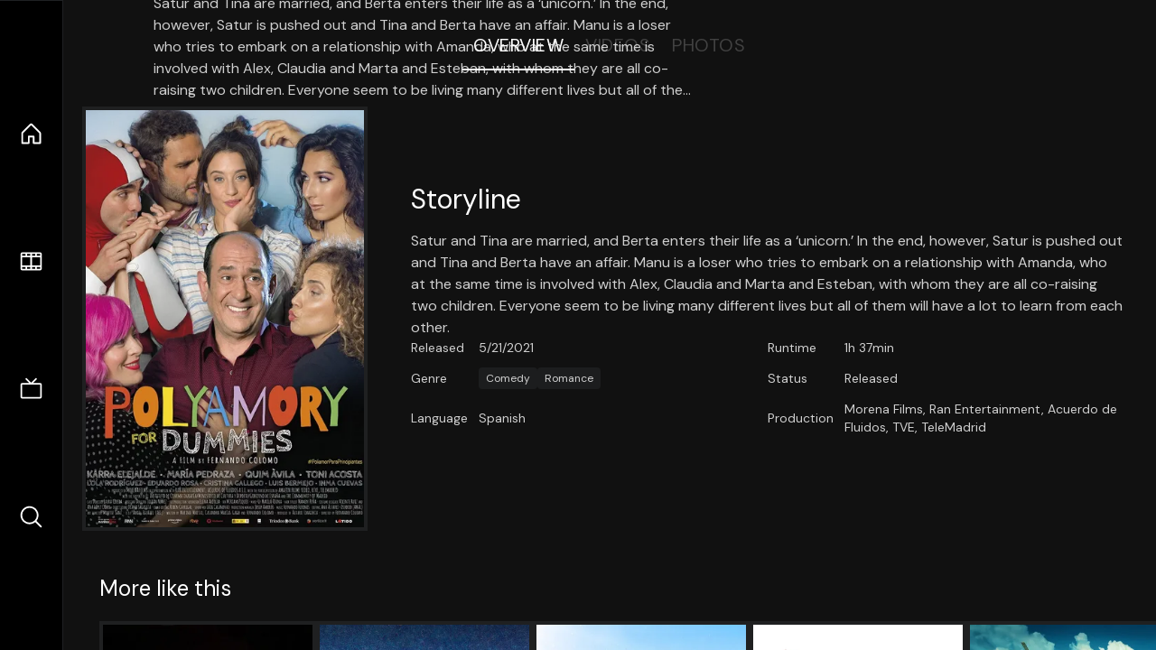

--- FILE ---
content_type: text/html;charset=utf-8
request_url: https://nuxt-movies.vercel.app/movie/805052
body_size: 16201
content:
<!DOCTYPE html><html  lang="en" data-capo=""><head><meta charset="utf-8">
<meta name="viewport" content="width=device-width, initial-scale=1">
<title>Polyamory for Dummies · Nuxt Movies</title>
<link rel="stylesheet" href="/_nuxt/entry.DDYGQnBS.css" crossorigin>
<link rel="stylesheet" href="/_nuxt/Base.DDl6vxtR.css" crossorigin>
<link rel="stylesheet" href="/_nuxt/TheFooter.DSjxkPen.css" crossorigin>
<link rel="modulepreload" as="script" crossorigin href="/_nuxt/DFfBDzz8.js">
<link rel="modulepreload" as="script" crossorigin href="/_nuxt/wHmGi5hF.js">
<link rel="modulepreload" as="script" crossorigin href="/_nuxt/uLHvflS5.js">
<link rel="modulepreload" as="script" crossorigin href="/_nuxt/ClyUp67_.js">
<link rel="modulepreload" as="script" crossorigin href="/_nuxt/CYviWHQ5.js">
<link rel="modulepreload" as="script" crossorigin href="/_nuxt/BVNlbdLW.js">
<link rel="prefetch" as="script" crossorigin href="/_nuxt/C17z7VQ0.js">
<meta name="twitter:card" content="summary_large_image">
<meta name="twitter:site" content="@nuxt_js">
<meta name="twitter:creator" content="@nuxt_js">
<link rel="icon" type="image/webp" href="/movies.webp">
<meta name="description" content="Satur and Tina are married, and Berta enters their life as a ‘unicorn.’ In the end, however, Satur is pushed out and Tina and Berta have an affair. Manu is a loser who tries to embark on a relationship with Amanda, who at the same time is involved with Alex, Claudia and Marta and Esteban, with whom they are all co-raising two children. Everyone seem to be living many different lives but all of them will have a lot to learn from each other.">
<meta property="og:image" content="https://movies-proxy.vercel.app/ipx/s_1200x630/tmdb/w5ixuR1rP3ewZODrCYbFaMc8xKe.jpg">
<script type="module" src="/_nuxt/DFfBDzz8.js" crossorigin></script></head><body><div id="__nuxt"><!--[--><div class="nuxt-loading-indicator" style="position:fixed;top:0;right:0;left:0;pointer-events:none;width:auto;height:3px;opacity:0;background:repeating-linear-gradient(to right,#00dc82 0%,#34cdfe 50%,#0047e1 100%);background-size:Infinity% auto;transform:scaleX(0%);transform-origin:left;transition:transform 0.1s, height 0.4s, opacity 0.4s;z-index:999999;"></div><div h-full w-full font-sans grid="~ lt-lg:rows-[1fr_max-content] lg:cols-[max-content_1fr]" of-hidden view-transition-app transition duration-0><div id="app-scroller" of-x-hidden of-y-auto relative><div><div relative class="aspect-ratio-3/2 lg:aspect-ratio-25/9" bg-black><div absolute top-0 right-0 lt-lg="left-0" lg="bottom-0 left-1/3"><img onerror="this.setAttribute(&#39;data-error&#39;, 1)" width="1220" height="659" alt="Polyamory for Dummies" data-nuxt-img srcset="https://movies-proxy.vercel.app/ipx/f_webp&amp;s_1220x659/tmdb/jngLiTQclwrNxP6AdDjCEvC14Zb.jpg 1x, https://movies-proxy.vercel.app/ipx/f_webp&amp;s_2440x1318/tmdb/jngLiTQclwrNxP6AdDjCEvC14Zb.jpg 2x" h-full w-full object-cover src="https://movies-proxy.vercel.app/ipx/f_webp&amp;s_1220x659/tmdb/jngLiTQclwrNxP6AdDjCEvC14Zb.jpg"></div><div absolute bottom-0 left-0 top-0 px-10 flex="~ col" justify-center lt-lg="bg-gradient-to-t right-0 p10" lg="px25 w-2/3 bg-gradient-to-r" from-black via-black to-transparent><template><div style="display:none;"><h1 mt-2 text-4xl lg:text-5xl line-clamp-2>Polyamory for Dummies</h1><div flex="~ row wrap" gap2 items-center mt4><div relative aspect="11/2" filter-hue-rotate-320deg w-25><img src="/stars.webp" absolute inset-0 aria-hidden="true"><img src="/stars-filled.webp" absolute inset-0 aria-hidden="true" style="clip-path:inset(0 51% 0 0);"></div><div class="op50 hidden md:block">4.9</div><span class="op50 hidden md:block">·</span><div class="op50 hidden md:block">32 Reviews</div><span op50>·</span><div op50>2021</div><span op50>·</span><div op50>1h 37min</div></div><p class="mt-2 op80 leading-relaxed of-hidden line-clamp-3 md:line-clamp-5 text-xs md:text-base">Satur and Tina are married, and Berta enters their life as a ‘unicorn.’ In the end, however, Satur is pushed out and Tina and Berta have an affair. Manu is a loser who tries to embark on a relationship with Amanda, who at the same time is involved with Alex, Claudia and Marta and Esteban, with whom they are all co-raising two children. Everyone seem to be living many different lives but all of them will have a lot to learn from each other.</p><!----></div></template></div><!----></div><!--[--><div flex items-center justify-center gap8 py6><button n-tab class="n-tab-active">Overview</button><button n-tab class="">Videos</button><button n-tab class="">Photos</button></div><!--[--><div p4 grid="~ cols-[max-content_1fr]" gap-8 items-center ma max-w-300><img onerror="this.setAttribute(&#39;data-error&#39;, 1)" width="400" height="600" alt="Polyamory for Dummies" data-nuxt-img srcset="https://movies-proxy.vercel.app/ipx/f_webp&amp;s_400x600/tmdb/w5ixuR1rP3ewZODrCYbFaMc8xKe.jpg 1x, https://movies-proxy.vercel.app/ipx/f_webp&amp;s_800x1200/tmdb/w5ixuR1rP3ewZODrCYbFaMc8xKe.jpg 2x" block border="4 gray4/10" w-79 lt-md:hidden transition duration-400 object-cover aspect="10/16" style="view-transition-name:item-805052;" src="https://movies-proxy.vercel.app/ipx/f_webp&amp;s_400x600/tmdb/w5ixuR1rP3ewZODrCYbFaMc8xKe.jpg"><div lt-md:w="[calc(100vw-2rem)]" flex="~ col" md:p4 gap6><div><h2 text-3xl mb4>Storyline</h2><div op80>Satur and Tina are married, and Berta enters their life as a ‘unicorn.’ In the end, however, Satur is pushed out and Tina and Berta have an affair. Manu is a loser who tries to embark on a relationship with Amanda, who at the same time is involved with Alex, Claudia and Marta and Esteban, with whom they are all co-raising two children. Everyone seem to be living many different lives but all of them will have a lot to learn from each other.</div></div><div text-sm op80><ul grid="~ cols-[max-content_1fr] lg:cols-[max-content_1fr_max-content_1fr] gap3" items-center><!--[--><div>Released</div><div>5/21/2021</div><!--]--><!--[--><div>Runtime</div><div>1h 37min</div><!--]--><!----><!----><!----><!--[--><div>Genre</div><div flex="~ row wrap gap1"><!--[--><a href="/genre/35/movie" class="" bg="gray/10 hover:gray/20" p="x2 y1" rounded text-xs>Comedy</a><a href="/genre/10749/movie" class="" bg="gray/10 hover:gray/20" p="x2 y1" rounded text-xs>Romance</a><!--]--></div><!--]--><!--[--><div>Status</div><div>Released</div><!--]--><!--[--><div>Language</div><div>Spanish</div><!--]--><!--[--><div>Production</div><div>Morena Films, Ran Entertainment, Acuerdo de Fluidos, TVE, TeleMadrid</div><!--]--></ul></div><div><div flex="~ row gap5" items-center text-lg mt-5><!----><!----><!----><!----><!----><!----><!----><!----><!--[--><!--]--></div></div></div></div><!----><!--]--><!----><!----><!--]--><!--[--><div flex py3 px10 items-center mt5><div text-2xl><!--[-->More like this<!--]--></div><div flex-auto></div><!--[--><!--]--></div><div relative><div overflow-y-auto><div flex gap-2 w-max p-2 px-10><!--[--><!--[--><a href="/movie/11419" class="" pb2 flex-1 w-40 md:w-60><div block bg-gray4:10 p1 class="aspect-10/16" transition duration-400 hover="scale-105 z10"><img onerror="this.setAttribute(&#39;data-error&#39;, 1)" width="400" height="600" alt="Vegas Vacation" data-nuxt-img srcset="https://movies-proxy.vercel.app/ipx/f_webp&amp;s_400x600/tmdb/jUOreo2AWDnPuRJsUp6T1i66tUe.jpg 1x, https://movies-proxy.vercel.app/ipx/f_webp&amp;s_800x1200/tmdb/jUOreo2AWDnPuRJsUp6T1i66tUe.jpg 2x" w-full h-full object-cover style="view-transition-name:item-11419;" src="https://movies-proxy.vercel.app/ipx/f_webp&amp;s_400x600/tmdb/jUOreo2AWDnPuRJsUp6T1i66tUe.jpg"></div><div mt-2>Vegas Vacation</div><div flex text-sm gap-2 items-center><div relative aspect="11/2" filter-hue-rotate-320deg w-20><img src="/stars.webp" absolute inset-0 aria-hidden="true"><img src="/stars-filled.webp" absolute inset-0 aria-hidden="true" style="clip-path:inset(0 39.73% 0 0);"></div><div op60>6</div></div></a><a href="/movie/1029528" class="" pb2 flex-1 w-40 md:w-60><div block bg-gray4:10 p1 class="aspect-10/16" transition duration-400 hover="scale-105 z10"><img onerror="this.setAttribute(&#39;data-error&#39;, 1)" width="400" height="600" alt="Tomorrow Is Today" data-nuxt-img srcset="https://movies-proxy.vercel.app/ipx/f_webp&amp;s_400x600/tmdb/1rgf4MomMFjOdkskY6NYoHSy6uz.jpg 1x, https://movies-proxy.vercel.app/ipx/f_webp&amp;s_800x1200/tmdb/1rgf4MomMFjOdkskY6NYoHSy6uz.jpg 2x" w-full h-full object-cover style="view-transition-name:item-1029528;" src="https://movies-proxy.vercel.app/ipx/f_webp&amp;s_400x600/tmdb/1rgf4MomMFjOdkskY6NYoHSy6uz.jpg"></div><div mt-2>Tomorrow Is Today</div><div flex text-sm gap-2 items-center><div relative aspect="11/2" filter-hue-rotate-320deg w-20><img src="/stars.webp" absolute inset-0 aria-hidden="true"><img src="/stars-filled.webp" absolute inset-0 aria-hidden="true" style="clip-path:inset(0 37.29% 0 0);"></div><div op60>6.3</div></div></a><a href="/movie/355594" class="" pb2 flex-1 w-40 md:w-60><div block bg-gray4:10 p1 class="aspect-10/16" transition duration-400 hover="scale-105 z10"><img onerror="this.setAttribute(&#39;data-error&#39;, 1)" width="400" height="600" alt="Isla bonita" data-nuxt-img srcset="https://movies-proxy.vercel.app/ipx/f_webp&amp;s_400x600/tmdb/2crOBSJVF8RvSdEcFG3dbaAyzft.jpg 1x, https://movies-proxy.vercel.app/ipx/f_webp&amp;s_800x1200/tmdb/2crOBSJVF8RvSdEcFG3dbaAyzft.jpg 2x" w-full h-full object-cover style="view-transition-name:item-355594;" src="https://movies-proxy.vercel.app/ipx/f_webp&amp;s_400x600/tmdb/2crOBSJVF8RvSdEcFG3dbaAyzft.jpg"></div><div mt-2>Isla bonita</div><div flex text-sm gap-2 items-center><div relative aspect="11/2" filter-hue-rotate-320deg w-20><img src="/stars.webp" absolute inset-0 aria-hidden="true"><img src="/stars-filled.webp" absolute inset-0 aria-hidden="true" style="clip-path:inset(0 46% 0 0);"></div><div op60>5.4</div></div></a><a href="/movie/378" class="" pb2 flex-1 w-40 md:w-60><div block bg-gray4:10 p1 class="aspect-10/16" transition duration-400 hover="scale-105 z10"><img onerror="this.setAttribute(&#39;data-error&#39;, 1)" width="400" height="600" alt="Raising Arizona" data-nuxt-img srcset="https://movies-proxy.vercel.app/ipx/f_webp&amp;s_400x600/tmdb/m5Zp4K4hKdPhsBl3E0p8I7QomlT.jpg 1x, https://movies-proxy.vercel.app/ipx/f_webp&amp;s_800x1200/tmdb/m5Zp4K4hKdPhsBl3E0p8I7QomlT.jpg 2x" w-full h-full object-cover style="view-transition-name:item-378;" src="https://movies-proxy.vercel.app/ipx/f_webp&amp;s_400x600/tmdb/m5Zp4K4hKdPhsBl3E0p8I7QomlT.jpg"></div><div mt-2>Raising Arizona</div><div flex text-sm gap-2 items-center><div relative aspect="11/2" filter-hue-rotate-320deg w-20><img src="/stars.webp" absolute inset-0 aria-hidden="true"><img src="/stars-filled.webp" absolute inset-0 aria-hidden="true" style="clip-path:inset(0 29.450000000000003% 0 0);"></div><div op60>7.1</div></div></a><a href="/movie/539537" class="" pb2 flex-1 w-40 md:w-60><div block bg-gray4:10 p1 class="aspect-10/16" transition duration-400 hover="scale-105 z10"><img onerror="this.setAttribute(&#39;data-error&#39;, 1)" width="400" height="600" alt="Fantasy Island" data-nuxt-img srcset="https://movies-proxy.vercel.app/ipx/f_webp&amp;s_400x600/tmdb/8ZMrZGGW65ePWIgRn1260nA1uUm.jpg 1x, https://movies-proxy.vercel.app/ipx/f_webp&amp;s_800x1200/tmdb/8ZMrZGGW65ePWIgRn1260nA1uUm.jpg 2x" w-full h-full object-cover style="view-transition-name:item-539537;" src="https://movies-proxy.vercel.app/ipx/f_webp&amp;s_400x600/tmdb/8ZMrZGGW65ePWIgRn1260nA1uUm.jpg"></div><div mt-2>Fantasy Island</div><div flex text-sm gap-2 items-center><div relative aspect="11/2" filter-hue-rotate-320deg w-20><img src="/stars.webp" absolute inset-0 aria-hidden="true"><img src="/stars-filled.webp" absolute inset-0 aria-hidden="true" style="clip-path:inset(0 42% 0 0);"></div><div op60>5.8</div></div></a><a href="/movie/843" class="" pb2 flex-1 w-40 md:w-60><div block bg-gray4:10 p1 class="aspect-10/16" transition duration-400 hover="scale-105 z10"><img onerror="this.setAttribute(&#39;data-error&#39;, 1)" width="400" height="600" alt="In the Mood for Love" data-nuxt-img srcset="https://movies-proxy.vercel.app/ipx/f_webp&amp;s_400x600/tmdb/iYypPT4bhqXfq1b6EnmxvRt6b2Y.jpg 1x, https://movies-proxy.vercel.app/ipx/f_webp&amp;s_800x1200/tmdb/iYypPT4bhqXfq1b6EnmxvRt6b2Y.jpg 2x" w-full h-full object-cover style="view-transition-name:item-843;" src="https://movies-proxy.vercel.app/ipx/f_webp&amp;s_400x600/tmdb/iYypPT4bhqXfq1b6EnmxvRt6b2Y.jpg"></div><div mt-2>In the Mood for Love</div><div flex text-sm gap-2 items-center><div relative aspect="11/2" filter-hue-rotate-320deg w-20><img src="/stars.webp" absolute inset-0 aria-hidden="true"><img src="/stars-filled.webp" absolute inset-0 aria-hidden="true" style="clip-path:inset(0 18.979999999999997% 0 0);"></div><div op60>8.1</div></div></a><a href="/movie/370172" class="" pb2 flex-1 w-40 md:w-60><div block bg-gray4:10 p1 class="aspect-10/16" transition duration-400 hover="scale-105 z10"><img onerror="this.setAttribute(&#39;data-error&#39;, 1)" width="400" height="600" alt="No Time to Die" data-nuxt-img srcset="https://movies-proxy.vercel.app/ipx/f_webp&amp;s_400x600/tmdb/iUgygt3fscRoKWCV1d0C7FbM9TP.jpg 1x, https://movies-proxy.vercel.app/ipx/f_webp&amp;s_800x1200/tmdb/iUgygt3fscRoKWCV1d0C7FbM9TP.jpg 2x" w-full h-full object-cover style="view-transition-name:item-370172;" src="https://movies-proxy.vercel.app/ipx/f_webp&amp;s_400x600/tmdb/iUgygt3fscRoKWCV1d0C7FbM9TP.jpg"></div><div mt-2>No Time to Die</div><div flex text-sm gap-2 items-center><div relative aspect="11/2" filter-hue-rotate-320deg w-20><img src="/stars.webp" absolute inset-0 aria-hidden="true"><img src="/stars-filled.webp" absolute inset-0 aria-hidden="true" style="clip-path:inset(0 26.349999999999998% 0 0);"></div><div op60>7.4</div></div></a><a href="/movie/634649" class="" pb2 flex-1 w-40 md:w-60><div block bg-gray4:10 p1 class="aspect-10/16" transition duration-400 hover="scale-105 z10"><img onerror="this.setAttribute(&#39;data-error&#39;, 1)" width="400" height="600" alt="Spider-Man: No Way Home" data-nuxt-img srcset="https://movies-proxy.vercel.app/ipx/f_webp&amp;s_400x600/tmdb/1g0dhYtq4irTY1GPXvft6k4YLjm.jpg 1x, https://movies-proxy.vercel.app/ipx/f_webp&amp;s_800x1200/tmdb/1g0dhYtq4irTY1GPXvft6k4YLjm.jpg 2x" w-full h-full object-cover style="view-transition-name:item-634649;" src="https://movies-proxy.vercel.app/ipx/f_webp&amp;s_400x600/tmdb/1g0dhYtq4irTY1GPXvft6k4YLjm.jpg"></div><div mt-2>Spider-Man: No Way Home</div><div flex text-sm gap-2 items-center><div relative aspect="11/2" filter-hue-rotate-320deg w-20><img src="/stars.webp" absolute inset-0 aria-hidden="true"><img src="/stars-filled.webp" absolute inset-0 aria-hidden="true" style="clip-path:inset(0 20.549999999999997% 0 0);"></div><div op60>7.9</div></div></a><a href="/movie/496243" class="" pb2 flex-1 w-40 md:w-60><div block bg-gray4:10 p1 class="aspect-10/16" transition duration-400 hover="scale-105 z10"><img onerror="this.setAttribute(&#39;data-error&#39;, 1)" width="400" height="600" alt="Parasite" data-nuxt-img srcset="https://movies-proxy.vercel.app/ipx/f_webp&amp;s_400x600/tmdb/7IiTTgloJzvGI1TAYymCfbfl3vT.jpg 1x, https://movies-proxy.vercel.app/ipx/f_webp&amp;s_800x1200/tmdb/7IiTTgloJzvGI1TAYymCfbfl3vT.jpg 2x" w-full h-full object-cover style="view-transition-name:item-496243;" src="https://movies-proxy.vercel.app/ipx/f_webp&amp;s_400x600/tmdb/7IiTTgloJzvGI1TAYymCfbfl3vT.jpg"></div><div mt-2>Parasite</div><div flex text-sm gap-2 items-center><div relative aspect="11/2" filter-hue-rotate-320deg w-20><img src="/stars.webp" absolute inset-0 aria-hidden="true"><img src="/stars-filled.webp" absolute inset-0 aria-hidden="true" style="clip-path:inset(0 15% 0 0);"></div><div op60>8.5</div></div></a><a href="/movie/324857" class="" pb2 flex-1 w-40 md:w-60><div block bg-gray4:10 p1 class="aspect-10/16" transition duration-400 hover="scale-105 z10"><img onerror="this.setAttribute(&#39;data-error&#39;, 1)" width="400" height="600" alt="Spider-Man: Into the Spider-Verse" data-nuxt-img srcset="https://movies-proxy.vercel.app/ipx/f_webp&amp;s_400x600/tmdb/iiZZdoQBEYBv6id8su7ImL0oCbD.jpg 1x, https://movies-proxy.vercel.app/ipx/f_webp&amp;s_800x1200/tmdb/iiZZdoQBEYBv6id8su7ImL0oCbD.jpg 2x" w-full h-full object-cover style="view-transition-name:item-324857;" src="https://movies-proxy.vercel.app/ipx/f_webp&amp;s_400x600/tmdb/iiZZdoQBEYBv6id8su7ImL0oCbD.jpg"></div><div mt-2>Spider-Man: Into the Spider-Verse</div><div flex text-sm gap-2 items-center><div relative aspect="11/2" filter-hue-rotate-320deg w-20><img src="/stars.webp" absolute inset-0 aria-hidden="true"><img src="/stars-filled.webp" absolute inset-0 aria-hidden="true" style="clip-path:inset(0 15.999999999999996% 0 0);"></div><div op60>8.4</div></div></a><a href="/movie/346364" class="" pb2 flex-1 w-40 md:w-60><div block bg-gray4:10 p1 class="aspect-10/16" transition duration-400 hover="scale-105 z10"><img onerror="this.setAttribute(&#39;data-error&#39;, 1)" width="400" height="600" alt="It" data-nuxt-img srcset="https://movies-proxy.vercel.app/ipx/f_webp&amp;s_400x600/tmdb/9E2y5Q7WlCVNEhP5GiVTjhEhx1o.jpg 1x, https://movies-proxy.vercel.app/ipx/f_webp&amp;s_800x1200/tmdb/9E2y5Q7WlCVNEhP5GiVTjhEhx1o.jpg 2x" w-full h-full object-cover style="view-transition-name:item-346364;" src="https://movies-proxy.vercel.app/ipx/f_webp&amp;s_400x600/tmdb/9E2y5Q7WlCVNEhP5GiVTjhEhx1o.jpg"></div><div mt-2>It</div><div flex text-sm gap-2 items-center><div relative aspect="11/2" filter-hue-rotate-320deg w-20><img src="/stars.webp" absolute inset-0 aria-hidden="true"><img src="/stars-filled.webp" absolute inset-0 aria-hidden="true" style="clip-path:inset(0 27.619999999999997% 0 0);"></div><div op60>7.2</div></div></a><a href="/movie/293660" class="" pb2 flex-1 w-40 md:w-60><div block bg-gray4:10 p1 class="aspect-10/16" transition duration-400 hover="scale-105 z10"><img onerror="this.setAttribute(&#39;data-error&#39;, 1)" width="400" height="600" alt="Deadpool" data-nuxt-img srcset="https://movies-proxy.vercel.app/ipx/f_webp&amp;s_400x600/tmdb/3E53WEZJqP6aM84D8CckXx4pIHw.jpg 1x, https://movies-proxy.vercel.app/ipx/f_webp&amp;s_800x1200/tmdb/3E53WEZJqP6aM84D8CckXx4pIHw.jpg 2x" w-full h-full object-cover style="view-transition-name:item-293660;" src="https://movies-proxy.vercel.app/ipx/f_webp&amp;s_400x600/tmdb/3E53WEZJqP6aM84D8CckXx4pIHw.jpg"></div><div mt-2>Deadpool</div><div flex text-sm gap-2 items-center><div relative aspect="11/2" filter-hue-rotate-320deg w-20><img src="/stars.webp" absolute inset-0 aria-hidden="true"><img src="/stars-filled.webp" absolute inset-0 aria-hidden="true" style="clip-path:inset(0 23.78% 0 0);"></div><div op60>7.6</div></div></a><a href="/movie/545609" class="" pb2 flex-1 w-40 md:w-60><div block bg-gray4:10 p1 class="aspect-10/16" transition duration-400 hover="scale-105 z10"><img onerror="this.setAttribute(&#39;data-error&#39;, 1)" width="400" height="600" alt="Extraction" data-nuxt-img srcset="https://movies-proxy.vercel.app/ipx/f_webp&amp;s_400x600/tmdb/nygOUcBKPHFTbxsYRFZVePqgPK6.jpg 1x, https://movies-proxy.vercel.app/ipx/f_webp&amp;s_800x1200/tmdb/nygOUcBKPHFTbxsYRFZVePqgPK6.jpg 2x" w-full h-full object-cover style="view-transition-name:item-545609;" src="https://movies-proxy.vercel.app/ipx/f_webp&amp;s_400x600/tmdb/nygOUcBKPHFTbxsYRFZVePqgPK6.jpg"></div><div mt-2>Extraction</div><div flex text-sm gap-2 items-center><div relative aspect="11/2" filter-hue-rotate-320deg w-20><img src="/stars.webp" absolute inset-0 aria-hidden="true"><img src="/stars-filled.webp" absolute inset-0 aria-hidden="true" style="clip-path:inset(0 26.849999999999994% 0 0);"></div><div op60>7.3</div></div></a><a href="/movie/475557" class="" pb2 flex-1 w-40 md:w-60><div block bg-gray4:10 p1 class="aspect-10/16" transition duration-400 hover="scale-105 z10"><img onerror="this.setAttribute(&#39;data-error&#39;, 1)" width="400" height="600" alt="Joker" data-nuxt-img srcset="https://movies-proxy.vercel.app/ipx/f_webp&amp;s_400x600/tmdb/udDclJoHjfjb8Ekgsd4FDteOkCU.jpg 1x, https://movies-proxy.vercel.app/ipx/f_webp&amp;s_800x1200/tmdb/udDclJoHjfjb8Ekgsd4FDteOkCU.jpg 2x" w-full h-full object-cover style="view-transition-name:item-475557;" src="https://movies-proxy.vercel.app/ipx/f_webp&amp;s_400x600/tmdb/udDclJoHjfjb8Ekgsd4FDteOkCU.jpg"></div><div mt-2>Joker</div><div flex text-sm gap-2 items-center><div relative aspect="11/2" filter-hue-rotate-320deg w-20><img src="/stars.webp" absolute inset-0 aria-hidden="true"><img src="/stars-filled.webp" absolute inset-0 aria-hidden="true" style="clip-path:inset(0 18.62% 0 0);"></div><div op60>8.1</div></div></a><a href="/movie/524434" class="" pb2 flex-1 w-40 md:w-60><div block bg-gray4:10 p1 class="aspect-10/16" transition duration-400 hover="scale-105 z10"><img onerror="this.setAttribute(&#39;data-error&#39;, 1)" width="400" height="600" alt="Eternals" data-nuxt-img srcset="https://movies-proxy.vercel.app/ipx/f_webp&amp;s_400x600/tmdb/lFByFSLV5WDJEv3KabbdAF959F2.jpg 1x, https://movies-proxy.vercel.app/ipx/f_webp&amp;s_800x1200/tmdb/lFByFSLV5WDJEv3KabbdAF959F2.jpg 2x" w-full h-full object-cover style="view-transition-name:item-524434;" src="https://movies-proxy.vercel.app/ipx/f_webp&amp;s_400x600/tmdb/lFByFSLV5WDJEv3KabbdAF959F2.jpg"></div><div mt-2>Eternals</div><div flex text-sm gap-2 items-center><div relative aspect="11/2" filter-hue-rotate-320deg w-20><img src="/stars.webp" absolute inset-0 aria-hidden="true"><img src="/stars-filled.webp" absolute inset-0 aria-hidden="true" style="clip-path:inset(0 31.769999999999996% 0 0);"></div><div op60>6.8</div></div></a><a href="/movie/399566" class="" pb2 flex-1 w-40 md:w-60><div block bg-gray4:10 p1 class="aspect-10/16" transition duration-400 hover="scale-105 z10"><img onerror="this.setAttribute(&#39;data-error&#39;, 1)" width="400" height="600" alt="Godzilla vs. Kong" data-nuxt-img srcset="https://movies-proxy.vercel.app/ipx/f_webp&amp;s_400x600/tmdb/pgqgaUx1cJb5oZQQ5v0tNARCeBp.jpg 1x, https://movies-proxy.vercel.app/ipx/f_webp&amp;s_800x1200/tmdb/pgqgaUx1cJb5oZQQ5v0tNARCeBp.jpg 2x" w-full h-full object-cover style="view-transition-name:item-399566;" src="https://movies-proxy.vercel.app/ipx/f_webp&amp;s_400x600/tmdb/pgqgaUx1cJb5oZQQ5v0tNARCeBp.jpg"></div><div mt-2>Godzilla vs. Kong</div><div flex text-sm gap-2 items-center><div relative aspect="11/2" filter-hue-rotate-320deg w-20><img src="/stars.webp" absolute inset-0 aria-hidden="true"><img src="/stars-filled.webp" absolute inset-0 aria-hidden="true" style="clip-path:inset(0 24.000000000000004% 0 0);"></div><div op60>7.6</div></div></a><a href="/movie/383498" class="" pb2 flex-1 w-40 md:w-60><div block bg-gray4:10 p1 class="aspect-10/16" transition duration-400 hover="scale-105 z10"><img onerror="this.setAttribute(&#39;data-error&#39;, 1)" width="400" height="600" alt="Deadpool 2" data-nuxt-img srcset="https://movies-proxy.vercel.app/ipx/f_webp&amp;s_400x600/tmdb/to0spRl1CMDvyUbOnbb4fTk3VAd.jpg 1x, https://movies-proxy.vercel.app/ipx/f_webp&amp;s_800x1200/tmdb/to0spRl1CMDvyUbOnbb4fTk3VAd.jpg 2x" w-full h-full object-cover style="view-transition-name:item-383498;" src="https://movies-proxy.vercel.app/ipx/f_webp&amp;s_400x600/tmdb/to0spRl1CMDvyUbOnbb4fTk3VAd.jpg"></div><div mt-2>Deadpool 2</div><div flex text-sm gap-2 items-center><div relative aspect="11/2" filter-hue-rotate-320deg w-20><img src="/stars.webp" absolute inset-0 aria-hidden="true"><img src="/stars-filled.webp" absolute inset-0 aria-hidden="true" style="clip-path:inset(0 25.11% 0 0);"></div><div op60>7.5</div></div></a><a href="/movie/396535" class="" pb2 flex-1 w-40 md:w-60><div block bg-gray4:10 p1 class="aspect-10/16" transition duration-400 hover="scale-105 z10"><img onerror="this.setAttribute(&#39;data-error&#39;, 1)" width="400" height="600" alt="Train to Busan" data-nuxt-img srcset="https://movies-proxy.vercel.app/ipx/f_webp&amp;s_400x600/tmdb/vNVFt6dtcqnI7hqa6LFBUibuFiw.jpg 1x, https://movies-proxy.vercel.app/ipx/f_webp&amp;s_800x1200/tmdb/vNVFt6dtcqnI7hqa6LFBUibuFiw.jpg 2x" w-full h-full object-cover style="view-transition-name:item-396535;" src="https://movies-proxy.vercel.app/ipx/f_webp&amp;s_400x600/tmdb/vNVFt6dtcqnI7hqa6LFBUibuFiw.jpg"></div><div mt-2>Train to Busan</div><div flex text-sm gap-2 items-center><div relative aspect="11/2" filter-hue-rotate-320deg w-20><img src="/stars.webp" absolute inset-0 aria-hidden="true"><img src="/stars-filled.webp" absolute inset-0 aria-hidden="true" style="clip-path:inset(0 22.489999999999995% 0 0);"></div><div op60>7.8</div></div></a><a href="/movie/569094" class="" pb2 flex-1 w-40 md:w-60><div block bg-gray4:10 p1 class="aspect-10/16" transition duration-400 hover="scale-105 z10"><img onerror="this.setAttribute(&#39;data-error&#39;, 1)" width="400" height="600" alt="Spider-Man: Across the Spider-Verse" data-nuxt-img srcset="https://movies-proxy.vercel.app/ipx/f_webp&amp;s_400x600/tmdb/8Vt6mWEReuy4Of61Lnj5Xj704m8.jpg 1x, https://movies-proxy.vercel.app/ipx/f_webp&amp;s_800x1200/tmdb/8Vt6mWEReuy4Of61Lnj5Xj704m8.jpg 2x" w-full h-full object-cover style="view-transition-name:item-569094;" src="https://movies-proxy.vercel.app/ipx/f_webp&amp;s_400x600/tmdb/8Vt6mWEReuy4Of61Lnj5Xj704m8.jpg"></div><div mt-2>Spider-Man: Across the Spider-Verse</div><div flex text-sm gap-2 items-center><div relative aspect="11/2" filter-hue-rotate-320deg w-20><img src="/stars.webp" absolute inset-0 aria-hidden="true"><img src="/stars-filled.webp" absolute inset-0 aria-hidden="true" style="clip-path:inset(0 16.999999999999993% 0 0);"></div><div op60>8.3</div></div></a><a href="/movie/354912" class="" pb2 flex-1 w-40 md:w-60><div block bg-gray4:10 p1 class="aspect-10/16" transition duration-400 hover="scale-105 z10"><img onerror="this.setAttribute(&#39;data-error&#39;, 1)" width="400" height="600" alt="Coco" data-nuxt-img srcset="https://movies-proxy.vercel.app/ipx/f_webp&amp;s_400x600/tmdb/gGEsBPAijhVUFoiNpgZXqRVWJt2.jpg 1x, https://movies-proxy.vercel.app/ipx/f_webp&amp;s_800x1200/tmdb/gGEsBPAijhVUFoiNpgZXqRVWJt2.jpg 2x" w-full h-full object-cover style="view-transition-name:item-354912;" src="https://movies-proxy.vercel.app/ipx/f_webp&amp;s_400x600/tmdb/gGEsBPAijhVUFoiNpgZXqRVWJt2.jpg"></div><div mt-2>Coco</div><div flex text-sm gap-2 items-center><div relative aspect="11/2" filter-hue-rotate-320deg w-20><img src="/stars.webp" absolute inset-0 aria-hidden="true"><img src="/stars-filled.webp" absolute inset-0 aria-hidden="true" style="clip-path:inset(0 17.959999999999994% 0 0);"></div><div op60>8.2</div></div></a><!--]--><!--]--></div></div><button type="button" flex="~ col" absolute top-0 left-0 bottom-0 bg-black:50 p3 items-center justify-center op0 hover:op100 transition title="Scroll left"><div i-ph-caret-left-light text-3xl text-white></div></button><button type="button" flex="~ col" absolute top-0 right-0 bottom-0 bg-black:50 p3 items-center justify-center op0 hover:op100 transition title="Scroll right"><div i-ph-caret-right-light text-3xl text-white></div></button></div><!--]--><footer p="y15 x15" flex="~ col gap4"><div flex="~ row gap2" items-center my2><img src="/movies-sm.webp" width="25" height="25" alt="Logo"><div text-xl> Nuxt Movies </div></div><div flex="~ row gap2" items-center><div op50 text-sm> Made with </div><a href="https://nuxt.com/" target="_blank" title="Nuxt 3"><svg viewbox="0 0 128 32" fill="none" xmlns="http://www.w3.org/2000/svg" h5><path d="M60.32 32C60.6656 32 60.96 31.7135 60.96 31.36V16.48C60.96 16.48 61.76 17.92 63.2 20.32L69.44 31.04C69.7255 31.6384 70.359 32 70.88 32H75.2V8H70.88C70.5923 8 70.24 8.23906 70.24 8.64V23.68L67.36 18.56L61.6 8.8C61.3197 8.3026 60.7166 8 60.16 8H56V32H60.32Z" fill="currentColor"></path><path d="M116.16 14.72H118.24C118.77 14.72 119.2 14.2902 119.2 13.76V9.6H123.68V14.72H128V18.56H123.68V25.44C123.68 27.12 124.489 27.84 125.92 27.84H128V32H125.28C121.592 32 119.2 29.6114 119.2 25.6V18.56H116.16V14.72Z" fill="currentColor"></path><path d="M94.56 14.72V24.64C94.56 26.8806 93.7188 28.7695 92.48 30.08C91.2412 31.3905 89.5306 32 87.2 32C84.8694 32 82.9988 31.3905 81.76 30.08C80.5422 28.7695 79.68 26.8806 79.68 24.64V14.72H82.24C82.7859 14.72 83.3231 14.8195 83.68 15.2C84.0369 15.5593 84.16 15.7704 84.16 16.32V24.64C84.16 25.9294 84.2331 26.7259 84.8 27.36C85.3669 27.973 86.0662 28.16 87.2 28.16C88.3548 28.16 88.8731 27.973 89.44 27.36C90.0069 26.7259 90.08 25.9294 90.08 24.64V16.32C90.08 15.7704 90.2031 15.4205 90.56 15.04C90.8736 14.7057 91.2045 14.7136 91.68 14.72C91.7457 14.7209 91.9337 14.72 92 14.72H94.56Z" fill="currentColor"></path><path d="M108.16 23.04L113.6 14.72H109.44C108.916 14.72 108.45 14.9081 108.16 15.36L105.6 19.2L103.2 15.52C102.91 15.0681 102.284 14.72 101.76 14.72H97.76L103.2 22.88L97.28 32H101.44C101.96 32 102.429 31.486 102.72 31.04L105.6 26.72L108.64 31.2C108.931 31.646 109.4 32 109.92 32H114.08L108.16 23.04Z" fill="currentColor"></path><path d="M26.88 32H44.64C45.2068 32.0001 45.7492 31.8009 46.24 31.52C46.7308 31.2391 47.2367 30.8865 47.52 30.4C47.8033 29.9135 48.0002 29.3615 48 28.7998C47.9998 28.2381 47.8037 27.6864 47.52 27.2001L35.52 6.56C35.2368 6.0736 34.8907 5.72084 34.4 5.44C33.9093 5.15916 33.2066 4.96 32.64 4.96C32.0734 4.96 31.5307 5.15916 31.04 5.44C30.5493 5.72084 30.2032 6.0736 29.92 6.56L26.88 11.84L20.8 1.59962C20.5165 1.11326 20.1708 0.600786 19.68 0.32C19.1892 0.0392139 18.6467 0 18.08 0C17.5133 0 16.9708 0.0392139 16.48 0.32C15.9892 0.600786 15.4835 1.11326 15.2 1.59962L0.32 27.2001C0.0363166 27.6864 0.000246899 28.2381 3.05588e-07 28.7998C-0.000246288 29.3615 0.0367437 29.9134 0.32 30.3999C0.603256 30.8864 1.10919 31.2391 1.6 31.52C2.09081 31.8009 2.63324 32.0001 3.2 32H14.4C18.8379 32 22.068 30.0092 24.32 26.24L29.76 16.8L32.64 11.84L41.44 26.88H29.76L26.88 32ZM14.24 26.88H6.4L18.08 6.72L24 16.8L20.0786 23.636C18.5831 26.0816 16.878 26.88 14.24 26.88Z" fill="#00DC82"></path></svg></a></div><div flex="~ row gap2" items-center><p text-true-gray:90 text-sm> Data provided by  <a op100 target="_blank" href="https://www.themoviedb.org/" title="The Movie Database" rel="noopener" n-link-text><svg xmlns="http://www.w3.org/2000/svg" xmlns:xlink="http://www.w3.org/1999/xlink" viewbox="0 0 273.42 35.52" inline h4 data-v-2d74ee30><defs data-v-2d74ee30><linearGradient id="linear-gradient" y1="17.76" x2="273.42" y2="17.76" gradientUnits="userSpaceOnUse" data-v-2d74ee30><stop offset="0" stop-color="#90cea1" data-v-2d74ee30></stop><stop offset="0.56" stop-color="#3cbec9" data-v-2d74ee30></stop><stop offset="1" stop-color="#00b3e5" data-v-2d74ee30></stop></linearGradient></defs><g id="Layer_2" data-name="Layer 2" data-v-2d74ee30><g id="Layer_1-2" data-name="Layer 1" data-v-2d74ee30><path class="cls-1" d="M191.85,35.37h63.9A17.67,17.67,0,0,0,273.42,17.7h0A17.67,17.67,0,0,0,255.75,0h-63.9A17.67,17.67,0,0,0,174.18,17.7h0A17.67,17.67,0,0,0,191.85,35.37ZM10.1,35.42h7.8V6.92H28V0H0v6.9H10.1Zm28.1,0H46V8.25h.1L55.05,35.4h6L70.3,8.25h.1V35.4h7.8V0H66.45l-8.2,23.1h-.1L50,0H38.2ZM89.14.12h11.7a33.56,33.56,0,0,1,8.08,1,18.52,18.52,0,0,1,6.67,3.08,15.09,15.09,0,0,1,4.53,5.52,18.5,18.5,0,0,1,1.67,8.25,16.91,16.91,0,0,1-1.62,7.58,16.3,16.3,0,0,1-4.38,5.5,19.24,19.24,0,0,1-6.35,3.37,24.53,24.53,0,0,1-7.55,1.15H89.14Zm7.8,28.2h4a21.66,21.66,0,0,0,5-.55A10.58,10.58,0,0,0,110,26a8.73,8.73,0,0,0,2.68-3.35,11.9,11.9,0,0,0,1-5.08,9.87,9.87,0,0,0-1-4.52,9.17,9.17,0,0,0-2.63-3.18A11.61,11.61,0,0,0,106.22,8a17.06,17.06,0,0,0-4.68-.63h-4.6ZM133.09.12h13.2a32.87,32.87,0,0,1,4.63.33,12.66,12.66,0,0,1,4.17,1.3,7.94,7.94,0,0,1,3,2.72,8.34,8.34,0,0,1,1.15,4.65,7.48,7.48,0,0,1-1.67,5,9.13,9.13,0,0,1-4.43,2.82V17a10.28,10.28,0,0,1,3.18,1,8.51,8.51,0,0,1,2.45,1.85,7.79,7.79,0,0,1,1.57,2.62,9.16,9.16,0,0,1,.55,3.2,8.52,8.52,0,0,1-1.2,4.68,9.32,9.32,0,0,1-3.1,3A13.38,13.38,0,0,1,152.32,35a22.5,22.5,0,0,1-4.73.5h-14.5Zm7.8,14.15h5.65a7.65,7.65,0,0,0,1.78-.2,4.78,4.78,0,0,0,1.57-.65,3.43,3.43,0,0,0,1.13-1.2,3.63,3.63,0,0,0,.42-1.8A3.3,3.3,0,0,0,151,8.6a3.42,3.42,0,0,0-1.23-1.13A6.07,6.07,0,0,0,148,6.9a9.9,9.9,0,0,0-1.85-.18h-5.3Zm0,14.65h7a8.27,8.27,0,0,0,1.83-.2,4.67,4.67,0,0,0,1.67-.7,3.93,3.93,0,0,0,1.23-1.3,3.8,3.8,0,0,0,.47-1.95,3.16,3.16,0,0,0-.62-2,4,4,0,0,0-1.58-1.18,8.23,8.23,0,0,0-2-.55,15.12,15.12,0,0,0-2.05-.15h-5.9Z" data-v-2d74ee30></path></g></g></svg></a></p></div><div flex="~ row gap2" items-center><p text-true-gray:90 text-sm> This project uses the TMDB API but is not endorsed or certified by TMDB. </p></div><div flex gap4 items-center><div flex="~ row gap5" items-center text-lg mt-5><a href="https://twitter.com/nuxt_js" target="_blank" aria-label="Link to Twitter account" rel="noopener" n-link><div i-simple-icons:twitter></div></a><!----><!----><!----><a href="https://github.com/nuxt/movies" target="_blank" aria-label="Link to GitHub account" rel="noopener" n-link><div i-simple-icons:github></div></a><!----><!----><!----><!--[--><a href="https://vercel.com" rel="noopener" target="_blank" aria-label="go to vercel"><svg class="h-8" viewbox="0 0 212 44" fill="none" xmlns="http://www.w3.org/2000/svg" alt="Vercel"><rect width="212" height="44" rx="8" fill="black"></rect><path d="M60.4375 15.2266V26.5H61.8438V22.4766H64.6797C66.7969 22.4766 68.3047 20.9844 68.3047 18.875C68.3047 16.7266 66.8281 15.2266 64.6953 15.2266H60.4375ZM61.8438 16.4766H64.3281C65.9609 16.4766 66.8594 17.3281 66.8594 18.875C66.8594 20.3672 65.9297 21.2266 64.3281 21.2266H61.8438V16.4766ZM73.3441 26.6484C75.7425 26.6484 77.2269 24.9922 77.2269 22.2891C77.2269 19.5781 75.7425 17.9297 73.3441 17.9297C70.9456 17.9297 69.4613 19.5781 69.4613 22.2891C69.4613 24.9922 70.9456 26.6484 73.3441 26.6484ZM73.3441 25.4375C71.7503 25.4375 70.8519 24.2812 70.8519 22.2891C70.8519 20.2891 71.7503 19.1406 73.3441 19.1406C74.9378 19.1406 75.8363 20.2891 75.8363 22.2891C75.8363 24.2812 74.9378 25.4375 73.3441 25.4375ZM89.2975 18.0781H87.9459L86.2897 24.8125H86.1647L84.2819 18.0781H82.9928L81.11 24.8125H80.985L79.3288 18.0781H77.9694L80.3288 26.5H81.6881L83.5631 19.9844H83.6881L85.5709 26.5H86.9381L89.2975 18.0781ZM93.8213 19.1172C95.1572 19.1172 96.0478 20.1016 96.0791 21.5938H91.4384C91.54 20.1016 92.4775 19.1172 93.8213 19.1172ZM96.04 24.3203C95.6884 25.0625 94.9541 25.4609 93.8681 25.4609C92.4384 25.4609 91.5088 24.4062 91.4384 22.7422V22.6797H97.4931V22.1641C97.4931 19.5469 96.1103 17.9297 93.8369 17.9297C91.5244 17.9297 90.04 19.6484 90.04 22.2969C90.04 24.9609 91.5009 26.6484 93.8369 26.6484C95.6806 26.6484 96.9931 25.7578 97.3838 24.3203H96.04ZM99.2825 26.5H100.626V21.2812C100.626 20.0938 101.556 19.2344 102.837 19.2344C103.103 19.2344 103.587 19.2812 103.697 19.3125V17.9688C103.525 17.9453 103.243 17.9297 103.025 17.9297C101.908 17.9297 100.939 18.5078 100.689 19.3281H100.564V18.0781H99.2825V26.5ZM108.181 19.1172C109.517 19.1172 110.408 20.1016 110.439 21.5938H105.798C105.9 20.1016 106.838 19.1172 108.181 19.1172ZM110.4 24.3203C110.048 25.0625 109.314 25.4609 108.228 25.4609C106.798 25.4609 105.869 24.4062 105.798 22.7422V22.6797H111.853V22.1641C111.853 19.5469 110.47 17.9297 108.197 17.9297C105.884 17.9297 104.4 19.6484 104.4 22.2969C104.4 24.9609 105.861 26.6484 108.197 26.6484C110.041 26.6484 111.353 25.7578 111.744 24.3203H110.4ZM116.76 26.6484C117.924 26.6484 118.924 26.0938 119.455 25.1562H119.58V26.5H120.861V14.7344H119.518V19.4062H119.4C118.924 18.4844 117.932 17.9297 116.76 17.9297C114.619 17.9297 113.221 19.6484 113.221 22.2891C113.221 24.9375 114.603 26.6484 116.76 26.6484ZM117.072 19.1406C118.596 19.1406 119.549 20.3594 119.549 22.2891C119.549 24.2344 118.603 25.4375 117.072 25.4375C115.533 25.4375 114.611 24.2578 114.611 22.2891C114.611 20.3281 115.541 19.1406 117.072 19.1406ZM131.534 26.6484C133.667 26.6484 135.065 24.9219 135.065 22.2891C135.065 19.6406 133.674 17.9297 131.534 17.9297C130.378 17.9297 129.354 18.5 128.893 19.4062H128.768V14.7344H127.424V26.5H128.706V25.1562H128.831C129.362 26.0938 130.362 26.6484 131.534 26.6484ZM131.221 19.1406C132.76 19.1406 133.674 20.3203 133.674 22.2891C133.674 24.2578 132.76 25.4375 131.221 25.4375C129.69 25.4375 128.737 24.2344 128.737 22.2891C128.737 20.3438 129.69 19.1406 131.221 19.1406ZM137.261 29.5469C138.753 29.5469 139.425 28.9688 140.143 27.0156L143.433 18.0781H142.003L139.698 25.0078H139.573L137.261 18.0781H135.808L138.925 26.5078L138.768 27.0078C138.417 28.0234 137.995 28.3906 137.222 28.3906C137.034 28.3906 136.823 28.3828 136.659 28.3516V29.5C136.847 29.5312 137.081 29.5469 137.261 29.5469ZM154.652 26.5L158.55 15.2266H156.402L153.589 24.1484H153.457L150.621 15.2266H148.394L152.332 26.5H154.652ZM162.668 19.3203C163.832 19.3203 164.598 20.1328 164.637 21.3984H160.613C160.699 20.1484 161.512 19.3203 162.668 19.3203ZM164.652 24.1484C164.371 24.7812 163.707 25.1328 162.746 25.1328C161.473 25.1328 160.652 24.2422 160.605 22.8203V22.7188H166.574V22.0938C166.574 19.3984 165.113 17.7812 162.676 17.7812C160.199 17.7812 158.66 19.5078 158.66 22.2578C158.66 25.0078 160.176 26.6719 162.691 26.6719C164.707 26.6719 166.137 25.7031 166.488 24.1484H164.652ZM168.199 26.5H170.137V21.5625C170.137 20.3672 171.012 19.5859 172.27 19.5859C172.598 19.5859 173.113 19.6406 173.262 19.6953V17.8984C173.082 17.8438 172.738 17.8125 172.457 17.8125C171.356 17.8125 170.434 18.4375 170.199 19.2812H170.067V17.9531H168.199V26.5ZM181.7 20.8281C181.497 19.0312 180.168 17.7812 177.973 17.7812C175.403 17.7812 173.895 19.4297 173.895 22.2031C173.895 25.0156 175.411 26.6719 177.981 26.6719C180.145 26.6719 181.489 25.4688 181.7 23.6797H179.856C179.653 24.5703 178.981 25.0469 177.973 25.0469C176.653 25.0469 175.856 24 175.856 22.2031C175.856 20.4297 176.645 19.4062 177.973 19.4062C179.036 19.4062 179.676 20 179.856 20.8281H181.7ZM186.817 19.3203C187.981 19.3203 188.747 20.1328 188.786 21.3984H184.762C184.848 20.1484 185.661 19.3203 186.817 19.3203ZM188.802 24.1484C188.52 24.7812 187.856 25.1328 186.895 25.1328C185.622 25.1328 184.802 24.2422 184.755 22.8203V22.7188H190.723V22.0938C190.723 19.3984 189.262 17.7812 186.825 17.7812C184.348 17.7812 182.809 19.5078 182.809 22.2578C182.809 25.0078 184.325 26.6719 186.841 26.6719C188.856 26.6719 190.286 25.7031 190.637 24.1484H188.802ZM192.427 26.5H194.364V14.6484H192.427V26.5Z" fill="white"></path><path d="M23.3248 13L32.6497 29H14L23.3248 13Z" fill="white"></path><line x1="43.5" y1="2.18557e-08" x2="43.5" y2="44" stroke="#5E5E5E"></line></svg></a><!--]--></div><div flex gap2 items-center mt-5> Language: <select id="langSwitcher" rounded-md text-sm p-1><!--[--><option value="en" p-1>English</option><option value="fa-IR" p-1>فارسی</option><option value="de-DE" p-1>Deutsch</option><option value="es-ES" p-1>Español</option><option value="it" p-1>Italiano</option><option value="ja" p-1>日本語</option><option value="zh-CN" p-1>简体中文</option><option value="pt-PT" p-1>Português</option><option value="pt-BR" p-1>Português do Brasil</option><option value="ru-RU" p-1>Русский</option><option value="fr-FR" p-1>Français</option><option value="uk-UA" p-1>Українська</option><option value="vi" p-1>Tiếng Việt</option><!--]--></select></div></div></footer></div></div><div flex="~ row lg:col" justify-evenly items-center py5 lg:px5 border="t lg:r base" bg-black lg:order-first><a href="/" class="" title="Home"><div text-2xl class="i-ph-house"></div></a><a href="/movie" class="" title="Movies"><div text-2xl class="i-ph-film-strip"></div></a><a href="/tv" class="" title="TV Shows"><div text-2xl class="i-ph-television-simple"></div></a><a href="/search" class="" title="Search"><div text-2xl class="i-ph-magnifying-glass"></div></a></div><!----><!----></div><!--]--></div><div id="teleports"></div><script type="application/json" data-nuxt-data="nuxt-app" data-ssr="true" id="__NUXT_DATA__">[["ShallowReactive",1],{"data":2,"state":4,"once":308,"_errors":309,"serverRendered":311,"path":312},["ShallowReactive",3],{},["Reactive",5],{"$snuxt-i18n-meta":6,"$so78kTdte6V":7,"$s9MhYg20bwp":63},{},{"adult":8,"backdrop_path":9,"belongs_to_collection":10,"budget":11,"genres":12,"homepage":19,"id":20,"imdb_id":21,"origin_country":22,"original_language":24,"original_title":25,"overview":26,"popularity":27,"poster_path":28,"production_companies":29,"production_countries":47,"release_date":53,"revenue":11,"runtime":54,"spoken_languages":55,"status":59,"tagline":19,"title":60,"video":8,"vote_average":61,"vote_count":62},false,"/jngLiTQclwrNxP6AdDjCEvC14Zb.jpg",null,0,[13,16],{"id":14,"name":15},35,"Comedy",{"id":17,"name":18},10749,"Romance","",805052,"tt12976450",[23],"ES","es","Poliamor para principiantes","Satur and Tina are married, and Berta enters their life as a ‘unicorn.’ In the end, however, Satur is pushed out and Tina and Berta have an affair. Manu is a loser who tries to embark on a relationship with Amanda, who at the same time is involved with Alex, Claudia and Marta and Esteban, with whom they are all co-raising two children. Everyone seem to be living many different lives but all of them will have a lot to learn from each other.",0.73,"/w5ixuR1rP3ewZODrCYbFaMc8xKe.jpg",[30,34,37,40,44],{"id":31,"logo_path":32,"name":33,"origin_country":23},10031,"/cUOviFxM9l3dYuNeg89giHUaqkd.png","Morena Films",{"id":35,"logo_path":10,"name":36,"origin_country":19},10654,"Ran Entertainment",{"id":38,"logo_path":10,"name":39,"origin_country":19},155781,"Acuerdo de Fluidos",{"id":41,"logo_path":42,"name":43,"origin_country":23},981,"/pkrdO9ykplO4Zc8edikoSX5APUN.png","TVE",{"id":45,"logo_path":10,"name":46,"origin_country":23},10015,"TeleMadrid",[48,51],{"iso_3166_1":49,"name":50},"FR","France",{"iso_3166_1":23,"name":52},"Spain","2021-05-21",97,[56],{"english_name":57,"iso_639_1":24,"name":58},"Spanish","Español","Released","Polyamory for Dummies",4.9,32,{"page":64,"results":65,"total_pages":306,"total_results":307},1,[66,79,91,102,114,129,143,156,168,181,193,204,215,226,237,248,259,270,282,293],{"backdrop_path":67,"id":68,"title":69,"original_title":69,"overview":70,"poster_path":71,"media_type":72,"adult":8,"original_language":73,"genre_ids":74,"popularity":75,"release_date":76,"video":8,"vote_average":77,"vote_count":78},"/9HcZsZQZcgxr99iYYOoYMcfjmHB.jpg",11419,"Vegas Vacation","The Griswold family hits the road again for a typically ill-fated vacation, this time to the glitzy mecca of slots and showgirls—Las Vegas.","/jUOreo2AWDnPuRJsUp6T1i66tUe.jpg","movie","en",[14],1.7224,"1997-02-13",6.027,658,{"backdrop_path":80,"id":81,"title":82,"original_title":83,"overview":84,"poster_path":85,"media_type":72,"adult":8,"original_language":24,"genre_ids":86,"popularity":87,"release_date":88,"video":8,"vote_average":89,"vote_count":90},"/pmygxuqpZQmDAzGAba6wbDsHbR0.jpg",1029528,"Tomorrow Is Today","Mañana es hoy","A family is on holiday in 1991 when their teenage daughter decides to elope with her boyfriend. Their parents travel forward in time to 2022 and see how much Spain has changed in three decades.","/1rgf4MomMFjOdkskY6NYoHSy6uz.jpg",[14],1.473,"2022-11-29",6.271,83,{"backdrop_path":92,"id":93,"title":94,"original_title":94,"overview":95,"poster_path":96,"media_type":72,"adult":8,"original_language":24,"genre_ids":97,"popularity":98,"release_date":99,"video":8,"vote_average":100,"vote_count":101},"/wxQ4HdCV6JQaOA5pmiudQYXFThR.jpg",355594,"Isla bonita","Summer in Menorca. The young Olivia has lost all understanding for the world. She just ended an affair in order to begin a real relationship, but no sooner had it started than this also ends. She is comforted and receives prosaic advice from her sculptor mother Nuria. When pensioned advertisement filmmaker Fernando moves into their guesthouse, a fresh wind blows over the island. While Olivia sees him as a father figure, Fernando tries to seduce Nuria. ISLA BONITA is a charming, wonderfully cheerful comedy full of misunderstandings – and a bijou homage to the idyllic holiday island of Menorca. Director and main actor Fernando Colomo delights us with this semi-autobiographic fiction film.","/2crOBSJVF8RvSdEcFG3dbaAyzft.jpg",[14],0.8078,"2015-11-06",5.4,20,{"backdrop_path":103,"id":104,"title":105,"original_title":105,"overview":106,"poster_path":107,"media_type":72,"adult":8,"original_language":73,"genre_ids":108,"popularity":110,"release_date":111,"video":8,"vote_average":112,"vote_count":113},"/95cYzbSp13ChoUYlDwj1fPL4Q6X.jpg",378,"Raising Arizona","When a childless couple--an ex-con and an ex-cop--decide to help themselves to one of another family's quintuplets, their lives become more complicated than they anticipated.","/m5Zp4K4hKdPhsBl3E0p8I7QomlT.jpg",[14,109],80,6.4831,"1987-03-13",7.055,2159,{"backdrop_path":115,"id":116,"title":117,"original_title":117,"overview":118,"poster_path":119,"media_type":72,"adult":8,"original_language":73,"genre_ids":120,"popularity":125,"release_date":126,"video":8,"vote_average":127,"vote_count":128},"/x80ZIVGUJ6plcUBcgVZ6DPKT7vc.jpg",539537,"Fantasy Island","A group of contest winners arrive at an island hotel to live out their dreams, only to find themselves trapped in nightmare scenarios.","/8ZMrZGGW65ePWIgRn1260nA1uUm.jpg",[121,122,123,124],12,14,27,9648,6.1205,"2020-02-12",5.8,2505,{"backdrop_path":130,"id":131,"title":132,"original_title":133,"overview":134,"poster_path":135,"media_type":72,"adult":8,"original_language":136,"genre_ids":137,"popularity":139,"release_date":140,"video":8,"vote_average":141,"vote_count":142},"/n4GJFGzsc7NinI1VeGDXIcQjtU2.jpg",843,"In the Mood for Love","花樣年華","In 1962 Hong Kong, two neighbors form a strong bond after both suspect extramarital activities of their spouses.","/iYypPT4bhqXfq1b6EnmxvRt6b2Y.jpg","cn",[138,17],18,10.5354,"2000-09-29",8.102,2896,{"backdrop_path":144,"id":145,"title":146,"original_title":146,"overview":147,"poster_path":148,"media_type":72,"adult":8,"original_language":73,"genre_ids":149,"popularity":152,"release_date":153,"video":8,"vote_average":154,"vote_count":155},"/bz7pwNGCbV576COsDcYN9MbEACC.jpg",370172,"No Time to Die","Bond has left active service and is enjoying a tranquil life in Jamaica. His peace is short-lived when his old friend Felix Leiter from the CIA turns up asking for help. The mission to rescue a kidnapped scientist turns out to be far more treacherous than expected, leading Bond onto the trail of a mysterious villain armed with dangerous new technology.","/iUgygt3fscRoKWCV1d0C7FbM9TP.jpg",[150,151,121],28,53,10.7259,"2021-09-29",7.365,6483,{"backdrop_path":157,"id":158,"title":159,"original_title":159,"overview":160,"poster_path":161,"media_type":72,"adult":8,"original_language":73,"genre_ids":162,"popularity":164,"release_date":165,"video":8,"vote_average":166,"vote_count":167},"/nqUThBjou0TAWXu93Q4SNFpgqai.jpg",634649,"Spider-Man: No Way Home","Peter Parker is unmasked and no longer able to separate his normal life from the high-stakes of being a super-hero. When he asks for help from Doctor Strange the stakes become even more dangerous, forcing him to discover what it truly means to be Spider-Man.","/1g0dhYtq4irTY1GPXvft6k4YLjm.jpg",[150,121,163],878,35.7139,"2021-12-15",7.945,20690,{"backdrop_path":169,"id":170,"title":171,"original_title":172,"overview":173,"poster_path":174,"media_type":72,"adult":8,"original_language":175,"genre_ids":176,"popularity":177,"release_date":178,"video":8,"vote_average":179,"vote_count":180},"/hiKmpZMGZsrkA3cdce8a7Dpos1j.jpg",496243,"Parasite","기생충","All unemployed, Ki-taek's family takes peculiar interest in the wealthy and glamorous Parks for their livelihood until they get entangled in an unexpected incident.","/7IiTTgloJzvGI1TAYymCfbfl3vT.jpg","ko",[14,151,138],30.1888,"2019-05-30",8.5,18968,{"backdrop_path":182,"id":183,"title":184,"original_title":184,"overview":185,"poster_path":186,"media_type":72,"adult":8,"original_language":73,"genre_ids":187,"popularity":189,"release_date":190,"video":8,"vote_average":191,"vote_count":192},"/8mnXR9rey5uQ08rZAvzojKWbDQS.jpg",324857,"Spider-Man: Into the Spider-Verse","Struggling to find his place in the world while juggling school and family, Brooklyn teenager Miles Morales is unexpectedly bitten by a radioactive spider and develops unfathomable powers just like the one and only Spider-Man. While wrestling with the implications of his new abilities, Miles discovers a super collider created by the madman Wilson \"Kingpin\" Fisk, causing others from across the Spider-Verse to be inadvertently transported to his dimension.","/iiZZdoQBEYBv6id8su7ImL0oCbD.jpg",[188,150,121,163],16,22.1308,"2018-12-06",8.4,16073,{"backdrop_path":194,"id":195,"title":196,"original_title":196,"overview":197,"poster_path":198,"media_type":72,"adult":8,"original_language":73,"genre_ids":199,"popularity":200,"release_date":201,"video":8,"vote_average":202,"vote_count":203},"/tcheoA2nPATCm2vvXw2hVQoaEFD.jpg",346364,"It","In a small town in Maine, seven children known as The Losers Club come face to face with life problems, bullies and a monster that takes the shape of a clown called Pennywise.","/9E2y5Q7WlCVNEhP5GiVTjhEhx1o.jpg",[123,151],12.7841,"2017-09-06",7.238,19304,{"backdrop_path":205,"id":206,"title":207,"original_title":207,"overview":208,"poster_path":209,"media_type":72,"adult":8,"original_language":73,"genre_ids":210,"popularity":211,"release_date":212,"video":8,"vote_average":213,"vote_count":214},"/en971MEXui9diirXlogOrPKmsEn.jpg",293660,"Deadpool","The origin story of former Special Forces operative turned mercenary Wade Wilson, who, after being subjected to a rogue experiment that leaves him with accelerated healing powers, adopts the alter ego Deadpool. Armed with his new abilities and a dark, twisted sense of humor, Deadpool hunts down the man who nearly destroyed his life.","/3E53WEZJqP6aM84D8CckXx4pIHw.jpg",[150,121,14],17.3159,"2016-02-09",7.622,31527,{"backdrop_path":216,"id":217,"title":218,"original_title":218,"overview":219,"poster_path":220,"media_type":72,"adult":8,"original_language":73,"genre_ids":221,"popularity":222,"release_date":223,"video":8,"vote_average":224,"vote_count":225},"/1R6cvRtZgsYCkh8UFuWFN33xBP4.jpg",545609,"Extraction","A hardened gun-for-hire's latest mission becomes a soul-searching race to survive when he's sent into Bangladesh to rescue a drug lord's kidnapped son.","/nygOUcBKPHFTbxsYRFZVePqgPK6.jpg",[150,151],16.3711,"2020-04-23",7.315,6204,{"backdrop_path":227,"id":228,"title":229,"original_title":229,"overview":230,"poster_path":231,"media_type":72,"adult":8,"original_language":73,"genre_ids":232,"popularity":233,"release_date":234,"video":8,"vote_average":235,"vote_count":236},"/rlay2M5QYvi6igbGcFjq8jxeusY.jpg",475557,"Joker","During the 1980s, a failed stand-up comedian is driven insane and turns to a life of crime and chaos in Gotham City while becoming an infamous psychopathic crime figure.","/udDclJoHjfjb8Ekgsd4FDteOkCU.jpg",[109,151,138],21.2054,"2019-10-01",8.138,26368,{"backdrop_path":238,"id":239,"title":240,"original_title":240,"overview":241,"poster_path":242,"media_type":72,"adult":8,"original_language":73,"genre_ids":243,"popularity":244,"release_date":245,"video":8,"vote_average":246,"vote_count":247},"/c6H7Z4u73ir3cIoCteuhJh7UCAR.jpg",524434,"Eternals","The Eternals are a team of ancient aliens who have been living on Earth in secret for thousands of years. When an unexpected tragedy forces them out of the shadows, they are forced to reunite against mankind’s most ancient enemy, the Deviants.","/lFByFSLV5WDJEv3KabbdAF959F2.jpg",[163,150,121],18.7983,"2021-11-03",6.823,8509,{"backdrop_path":249,"id":250,"title":251,"original_title":251,"overview":252,"poster_path":253,"media_type":72,"adult":8,"original_language":73,"genre_ids":254,"popularity":255,"release_date":256,"video":8,"vote_average":257,"vote_count":258},"/inJjDhCjfhh3RtrJWBmmDqeuSYC.jpg",399566,"Godzilla vs. Kong","In a time when monsters walk the Earth, humanity’s fight for its future sets Godzilla and Kong on a collision course that will see the two most powerful forces of nature on the planet collide in a spectacular battle for the ages.","/pgqgaUx1cJb5oZQQ5v0tNARCeBp.jpg",[150,163,121],12.3693,"2021-03-24",7.6,10170,{"backdrop_path":260,"id":261,"title":262,"original_title":262,"overview":263,"poster_path":264,"media_type":72,"adult":8,"original_language":73,"genre_ids":265,"popularity":266,"release_date":267,"video":8,"vote_average":268,"vote_count":269},"/3P52oz9HPQWxcwHOwxtyrVV1LKi.jpg",383498,"Deadpool 2","Wisecracking mercenary Deadpool battles the evil and powerful Cable and other bad guys to save a boy's life.","/to0spRl1CMDvyUbOnbb4fTk3VAd.jpg",[150,14,121],12.6739,"2018-05-15",7.489,18319,{"backdrop_path":271,"id":272,"title":273,"original_title":274,"overview":275,"poster_path":276,"media_type":72,"adult":8,"original_language":175,"genre_ids":277,"popularity":278,"release_date":279,"video":8,"vote_average":280,"vote_count":281},"/fVpFOcQyHJM2di9upgSIwWD5wac.jpg",396535,"Train to Busan","부산행","When a zombie virus pushes Korea into a state of emergency, those trapped on an express train to Busan must fight for their own survival.","/vNVFt6dtcqnI7hqa6LFBUibuFiw.jpg",[123,151,150,121],23.7803,"2016-07-20",7.751,7729,{"backdrop_path":283,"id":284,"title":285,"original_title":285,"overview":286,"poster_path":287,"media_type":72,"adult":8,"original_language":73,"genre_ids":288,"popularity":289,"release_date":290,"video":8,"vote_average":291,"vote_count":292},"/kVd3a9YeLGkoeR50jGEXM6EqseS.jpg",569094,"Spider-Man: Across the Spider-Verse","After reuniting with Gwen Stacy, Brooklyn’s full-time, friendly neighborhood Spider-Man is catapulted across the Multiverse, where he encounters the Spider Society, a team of Spider-People charged with protecting the Multiverse’s very existence. But when the heroes clash on how to handle a new threat, Miles finds himself pitted against the other Spiders and must set out on his own to save those he loves most.","/8Vt6mWEReuy4Of61Lnj5Xj704m8.jpg",[188,150,121,163],29.4364,"2023-05-31",8.3,7491,{"backdrop_path":294,"id":295,"title":296,"original_title":296,"overview":297,"poster_path":298,"media_type":72,"adult":8,"original_language":73,"genre_ids":299,"popularity":302,"release_date":303,"video":8,"vote_average":304,"vote_count":305},"/wSJHuSD7ojzoXifWjOAjxV7UpEL.jpg",354912,"Coco","Despite his family’s baffling generations-old ban on music, Miguel dreams of becoming an accomplished musician like his idol, Ernesto de la Cruz. Desperate to prove his talent, Miguel finds himself in the stunning and colorful Land of the Dead following a mysterious chain of events. Along the way, he meets charming trickster Hector, and together, they set off on an extraordinary journey to unlock the real story behind Miguel's family history.","/gGEsBPAijhVUFoiNpgZXqRVWJt2.jpg",[300,188,301,121],10751,10402,26.4447,"2017-10-27",8.204,19913,2,40,["Set"],["ShallowReactive",310],{},true,"/movie/805052"]</script>
<script>window.__NUXT__={};window.__NUXT__.config={public:{apiBaseUrl:"https://movies-proxy.vercel.app",i18n:{baseUrl:"",defaultLocale:"en",defaultDirection:"ltr",strategy:"no_prefix",lazy:true,rootRedirect:"",routesNameSeparator:"___",defaultLocaleRouteNameSuffix:"default",skipSettingLocaleOnNavigate:false,differentDomains:false,trailingSlash:false,configLocales:[{code:"en",name:"English",files:["/vercel/path0/internationalization/en.json"]},{code:"fa-IR",name:"فارسی",files:["/vercel/path0/internationalization/fa-IR.json"]},{code:"de-DE",name:"Deutsch",files:["/vercel/path0/internationalization/de-DE.json"]},{code:"es-ES",name:"Español",files:["/vercel/path0/internationalization/es-ES.json"]},{code:"it",name:"Italiano",files:["/vercel/path0/internationalization/it.json"]},{code:"ja",name:"日本語",files:["/vercel/path0/internationalization/ja.json"]},{code:"zh-CN",name:"简体中文",files:["/vercel/path0/internationalization/zh-CN.json"]},{code:"pt-PT",name:"Português",files:["/vercel/path0/internationalization/pt-PT.json"]},{code:"pt-BR",name:"Português do Brasil",files:["/vercel/path0/internationalization/pt-BR.json"]},{code:"ru-RU",name:"Русский",files:["/vercel/path0/internationalization/ru-RU.json"]},{code:"fr-FR",name:"Français",files:["/vercel/path0/internationalization/fr-FR.json"]},{code:"uk-UA",name:"Українська",files:["/vercel/path0/internationalization/uk-UA.json"]},{code:"vi",name:"Tiếng Việt",files:["/vercel/path0/internationalization/vi.json"]}],locales:{en:{domain:""},"fa-IR":{domain:""},"de-DE":{domain:""},"es-ES":{domain:""},it:{domain:""},ja:{domain:""},"zh-CN":{domain:""},"pt-PT":{domain:""},"pt-BR":{domain:""},"ru-RU":{domain:""},"fr-FR":{domain:""},"uk-UA":{domain:""},vi:{domain:""}},detectBrowserLanguage:{alwaysRedirect:false,cookieCrossOrigin:false,cookieDomain:"",cookieKey:"i18n_redirected",cookieSecure:false,fallbackLocale:"en",redirectOn:"root",useCookie:true},experimental:{localeDetector:"",switchLocalePathLinkSSR:false,autoImportTranslationFunctions:false},multiDomainLocales:false}},app:{baseURL:"/",buildId:"650d15d9-186f-4340-81fd-664a153cb547",buildAssetsDir:"/_nuxt/",cdnURL:""}}</script></body></html>